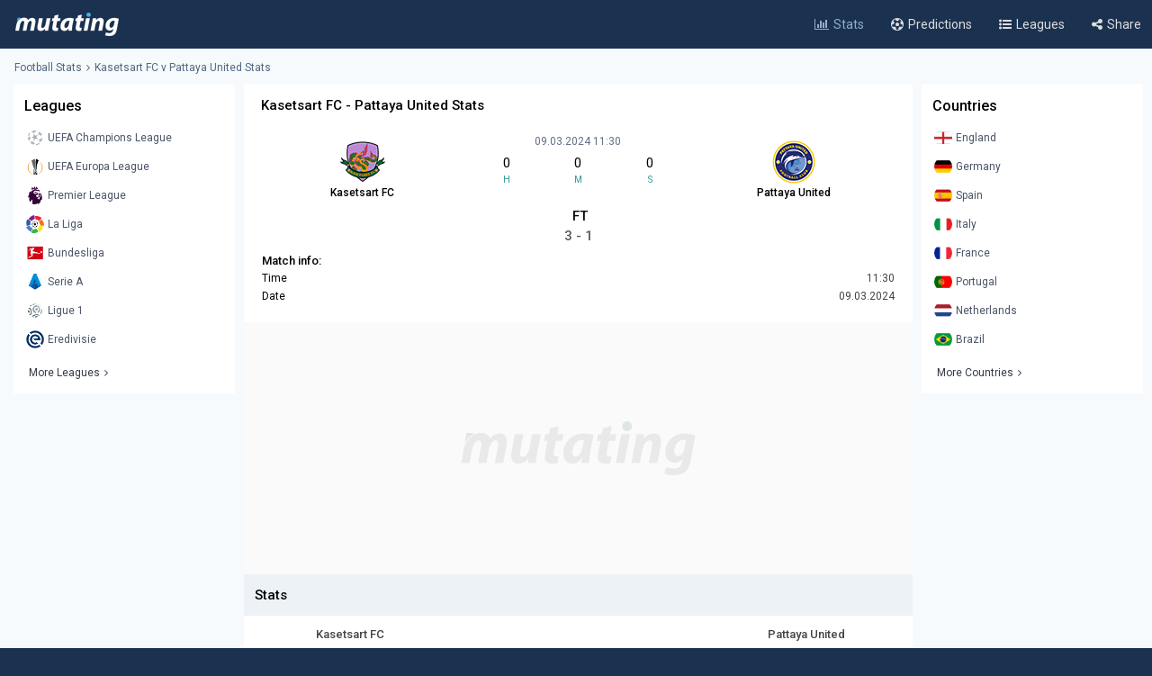

--- FILE ---
content_type: text/html; charset=utf-8
request_url: https://www.google.com/recaptcha/api2/aframe
body_size: 267
content:
<!DOCTYPE HTML><html><head><meta http-equiv="content-type" content="text/html; charset=UTF-8"></head><body><script nonce="PEoHnN_BxSD2TaWAFDJUvA">/** Anti-fraud and anti-abuse applications only. See google.com/recaptcha */ try{var clients={'sodar':'https://pagead2.googlesyndication.com/pagead/sodar?'};window.addEventListener("message",function(a){try{if(a.source===window.parent){var b=JSON.parse(a.data);var c=clients[b['id']];if(c){var d=document.createElement('img');d.src=c+b['params']+'&rc='+(localStorage.getItem("rc::a")?sessionStorage.getItem("rc::b"):"");window.document.body.appendChild(d);sessionStorage.setItem("rc::e",parseInt(sessionStorage.getItem("rc::e")||0)+1);localStorage.setItem("rc::h",'1769234974832');}}}catch(b){}});window.parent.postMessage("_grecaptcha_ready", "*");}catch(b){}</script></body></html>

--- FILE ---
content_type: text/css
request_url: https://www.mutating.com/css/sytlemutatingnew.css
body_size: 6695
content:
@font-face{font-family:FontAwesome;src:url(https://www.mutating.com/assets/fonts/674f50d.eot);src:url(https://www.mutating.com/assets/fonts/674f50d.eot?#iefix&v=4.7.0) format("embedded-opentype"),url(https://www.mutating.com/assets/fonts/af7ae50.woff2) format("woff2"),url(https://www.mutating.com/assets/fonts/fee66e7.woff) format("woff"),url(https://www.mutating.com/assets/fonts/b06871f.ttf) format("truetype"),url(https://www.mutating.com/assets/fonts/912ec66.svg#fontawesomeregular) format("svg");font-weight:400;font-style:normal;font-display:swap}html{font-family:Roboto,sans-serif;line-height:1.5;background:#1a3150;box-sizing:border-box}*,:after,:before{box-sizing:inherit}body{margin:0}main{display:block}h1{font-size:2em;margin:.67em 0}a{background-color:transparent;color:inherit;text-decoration:inherit}strong{font-weight:bolder}button,input{font-family:inherit;font-size:100%;line-height:1.15;margin:0;border:0;outline:0;overflow:visible}button{text-transform:none}button{-webkit-appearance:button}button::-moz-focus-inner{border-style:none;padding:0}button:-moz-focusring{outline:1px dotted}[type=radio]{box-sizing:border-box;padding:0}::-webkit-file-upload-button{-webkit-appearance:button;font:inherit}input{box-sizing:inherit}figure,h1,h2,h4,p{margin:0}button{background:0 0;padding:0}button:focus{outline:0}ol,ul{margin:0;padding:0}ol,ul{list-style:none}input::-moz-placeholder{color:inherit;opacity:.5}input:-ms-input-placeholder{color:inherit;opacity:.5}input::-ms-input-placeholder{color:inherit;opacity:.5}button{cursor:pointer}table{border-collapse:collapse}h1,h2,h4{font-size:inherit;font-weight:inherit}button,input{padding:0;line-height:inherit;color:inherit}img,svg{display:block;vertical-align:middle}img{max-width:100%;height:auto}.container{width:100%}.fa{display:inline-block;font:normal normal normal 14px/1 FontAwesome;font-size:inherit;text-rendering:auto;-webkit-font-smoothing:antialiased;-moz-osx-font-smoothing:grayscale}.fa-search:before{content:"\f002"}.fa-envelope-o:before{content:"\f003"}.fa-calendar:before{content:"\f073"}.fa-bar-chart2:before{content:"\f080"}.fa-bar-chart:before{content:"\f080"}.fa-filter:before{content:"\f0b0"}.fa-list-ul:before{content:"\f0ca"}.fa-angle-right:before{content:"\f105"}.fa-angle-left:before{content:"\f104"}.fa-share-alt:before{content:"\f1e0"}.fa-futbol-o:before{content:"\f1e3"}@media (min-width:640px){.lasttrunk{white-space:nowrap;max-width:100%;overflow:hidden;text-overflow:ellipsis}.footerwidth{width:25%}.footerapps{width:75%;display:flex;justify-content:flex-end}.appimgandroid{width:175px;margin-right:10px;height:50px}.appimgios{width:175px;height:50px}.container{max-width:640px}}@media (min-width:768px){.container{max-width:768px}}@media (min-width:1024px){.container{max-width:1024px}}@media (min-width:1280px){.container{max-width:1280px}}.lasttrunk{white-space:nowrap;max-width:90%;overflow:hidden;text-overflow:ellipsis;display:block!important}.appearance-none{-webkit-appearance:none;-moz-appearance:none;appearance:none}.bg-black{background-color:#202020}.bg-white{background-color:#fff}.bg-gray-100{background-color:#f7fafc}.bg-gray-200{background-color:#edf2f7}.bg-teal-700{background-color:#1a3150}.border-transparent{border-color:transparent}.border-white{border-color:#fff}.border-gray-800{border-color:#2d3748}.sitebg{background-color:#f7fafc}.rounded{border-radius:.25rem}.border{border-width:1px}.border-l-2{border-left-width:2px}.border-t{border-top-width:1px}.border-b{border-bottom-width:1px}.border-l{border-left-width:1px}.cursor-default{cursor:default}.cursor-pointer{cursor:pointer}.block{display:block}.inline-block{display:inline-block}.flex{display:flex}.table{display:table}.divsides{display:none}.centerwidth{width:100%;max-width:100%}.hidden{display:none}.flex-col{flex-direction:column}.flex-col-reverse{flex-direction:column-reverse}.flex-wrap{flex-wrap:wrap}.items-center{align-items:center}.justify-end{justify-content:flex-end}.justify-center{justify-content:center}.justify-between{justify-content:space-between}.flex-1{flex:1 1 0%}.flex-grow-0{flex-grow:0}.flex-grow{flex-grow:1}.font-normal{font-weight:400}.font-medium{font-weight:500}.font-semibold{font-weight:500}.font-bold{font-weight:700}.h-4{height:1rem}.h-8{height:2rem}.h-10{height:2.5rem}.barheader{z-index:50;font-size:.875rem;color:#81e6d9;position:relative;padding-top:.45rem;padding-bottom:.45rem;background-color:#1a3150}.margin-auto{margin-left:auto;margin-right:auto}.padding075{padding-left:.75rem;padding-right:.75rem}.paddingfoot{padding-left:10px;padding-right:10px}.padding05{padding-left:.5rem;padding-right:.5rem}.logodiv{margin-left:-.5rem;margin-right:-.5rem;align-items:center;display:flex}.descievent{display:none}.mutefootlogo{padding-top:15px;padding-bottom:15px}.divbread{padding-top:1px;padding-left:5px;padding-right:5px}.marginbread{margin-top:8px;white-space:nowrap;max-width:100%;overflow:hidden;text-overflow:ellipsis}.libread{color:#506780;margin-right:5px}.linkbread:hover{text-decoration:underline}.imargin{margin-right:5px}.contentdiv{padding-bottom:.75rem;font-size:.75rem}.divsidescenter{width:804px;display:block;padding-left:.5rem;padding-right:.5rem;z-index:20}.h2divider{width:100%;font-size:15px;padding:.75rem;font-weight:500;background-color:#edf2f7;white-space:nowrap;overflow:hidden;text-overflow:ellipsis;display:block!important}.tableform{width:100%;text-align:center;display:table;border-collapse:collapse}.divtableform{margin:8px 3px 8px 0}.trunkname{white-space:nowrap;max-width:90%;overflow:hidden;text-overflow:ellipsis;display:block!important}.footerart{border-bottom:1px solid #314152;padding-bottom:10px;border-top:1px solid #314152;padding-top:10px}.footerlink{color:#a0aec0}.footerlink:hover{color:#95aec7;text-decoration:underline}.footerlinkmargin{margin-right:15px}.footerwidth{width:25%}.footerlastline{color:#a0aec0;display:flex;margin-top:15px;flex-direction:column-reverse}.footerline1{width:100%}.h2footer{margin-bottom:10px}.footerline2{width:100%;text-align:left;margin-bottom:10px}.leading-tight{line-height:1.25}.my-1{margin-top:.25rem;margin-bottom:.25rem}.mx-2{margin-left:.5rem;margin-right:.5rem}.mx-auto{margin-left:auto;margin-right:auto}.-mx-1{margin-left:-.25rem;margin-right:-.25rem}.-mx-2{margin-left:-.5rem;margin-right:-.5rem}.mt-1{margin-top:.25rem}.mr-1{margin-right:.25rem}.mt-2{margin-top:.5rem}.mr-2{margin-right:.5rem}.mb-2{margin-bottom:.5rem}.mb-3{margin-bottom:.75rem}.mt-4{margin-top:1rem}.mr-4{margin-right:1rem}.mr-5{margin-right:1.25rem}.overflow-hidden{overflow:hidden}.overflow-y-auto{overflow-y:auto}.p-1{padding:.25rem}.p-2{padding:.5rem}.p-3{padding:.75rem}.padding12px{padding:12px;padding-right:1px;padding-left:1px}.datesele{font-weight:500;font-size:15px}.dateseleday{font-size:11px;color:#4a5568;text-transform:uppercase;margin-top:1px}.dateseleday.select{color:#fff}.dateselcalend{width:30px;justify-content:center;align-items:center;display:flex;cursor:default;margin-top:4px;font-size:16px}.lidates{padding:.25rem;line-height:1.25;height:2.5rem;flex:1 1 0%;justify-content:center;flex-direction:column;display:flex;cursor:pointer}.lidates:hover{background-color:#edf2f7}.lidates.select{color:#fff;background-color:#1a3150}.sidesstyle{padding:12px 12px 5px 12px;font-size:16px;font-weight:500;cursor:default}.automargin{margin-left:auto;margin-right:auto}.px-0{padding-left:0;padding-right:0}.py-1{padding-top:.25rem;padding-bottom:.25rem}.px-1{padding-left:.25rem;padding-right:.25rem}.py-2{padding-top:.1rem;padding-bottom:.1rem}.px-2{padding-left:.5rem;padding-right:.5rem}.py-3{padding-top:.45rem;padding-bottom:.45rem}.px-3{padding-left:.75rem;padding-right:.75rem}.py-4{padding-top:1rem;padding-bottom:1rem}.py-5{padding-top:1.25rem;padding-bottom:1.25rem}.py-px{padding-top:1px;padding-bottom:1px}.top0{top:0}.paddtop10{padding-top:10px}.relativesearch{position:relative;margin:-5px 6px 10px 6px}.relativethis{position:relative;margin-left:3px;margin-right:3px}.inputstyle{width:100%;border-radius:3px;padding-left:10px;height:33px;background-color:#edf2f7;outline:0}.inputicon{width:32px;color:#8d99a9;right:0;top:0;bottom:0;position:absolute}.pt-2{padding-top:.5rem}.pb-3{padding-bottom:.75rem}.pl-3{padding-left:.75rem}.pb-4{padding-bottom:1rem}.pr-6{padding-right:1.5rem}.absolute{position:absolute}.relative{position:relative}.sticky{position:-webkit-sticky;position:sticky}.inset-y-0{top:0;bottom:0}.top-0{top:0}.right-0{right:0}.shadow-md{box-shadow:0 0 20px rgba(0,0,0,.06)}.text-left{text-align:left}.text-center{text-align:center}.text-right{text-align:right}.text-justify{text-align:justify}.text-white{color:#fff}.text-gray-400{color:#cbd5e0}.text-gray-500{color:#a0aec0}.text-gray-600{color:#718096}.text-gray-700{color:#4a5568}.text-red-600{color:#e53e3e}.text-teal-300{color:#81e6d9}.text-teal-600{color:#319795}.text-teal-700{color:#6f8caa}.text-xs{font-size:.75rem}.text-sm{font-size:.875rem}.font16{font-size:16px}.text-base{font-size:15px}.text-3xl{font-size:1.875rem}.w-4{width:1rem}.w-5{width:1.25rem}.w-8{width:2rem}.w-10{width:2.5rem}.w-12{width:3rem}.w-16{width:4rem}.w-24{width:6rem}.w-40{width:10rem}.divtitle{width:60%;padding-left:7px}.divtitlecenter{width:99%;padding-left:7px}.divsecbutton{text-align:right;width:40%;padding-right:4px}.aselecteddiv{color:#fff;line-height:27px;font-weight:500;cursor:default;background-color:#1a3150;width:50%;height:27px}.goheight{height:27px}.aselecteddivlive{color:#dc0000;line-height:27px;font-weight:500;cursor:pointer;background-color:#edf2f7;width:50%;height:27px}.islive{background-color:#dc3333;color:#fff}.nolive{background-color:#edf2f7;color:#1a3150}.nolive:hover{background-color:#1a3150;color:#fff;cursor:pointer}.aselecteddivlive:hover{background-color:#dc0000;color:#fff}.with33{width:33.333333%}.w-full{width:100%}.z-20{z-index:20}.width100{width:100%}.z-40{z-index:40}.z-50{z-index:50}.z-auto{z-index:auto}h2.selectleagues{font-size:13px;font-weight:500}.topslect{margin-top:10px;margin-bottom:5px}.footerblock{background-color:#1a3150;color:#cbd5e0;font-size:13px}.standvalue{width:14px!important;height:12px!important;border:1px solid #fff}.colormix{color:#4a5568}.leaguediv{padding-top:1px;padding-bottom:1px;padding-left:.25rem;padding-right:.25rem;align-items:center;background-color:#edf2f7}.gamdediv{position:relative;align-items:center;display:flex;border-left:2px solid transparent;padding:8px}.w80{width:80px}.w60{width:60px}.prediexplain{text-align:left;font-size:13px;color:#677488;font-weight:700;padding-left:10px;display:flex;margin-top:3px}.napred{color:#6d7784;font-size:12px;font-weight:400}.divexplain{padding-top:10px;padding-bottom:10px}.prediresult{width:35px;text-align:center;padding-right:10px}.spanexplain{font-weight:400;color:#3f4956}.redstart{color:#e20303}.gamdediv:hover{background-color:#f9f9f9;border-left:2px solid #00b1ff}.selectoptmenus{padding:0 10px 10px 10px}.margintop4{margin-top:4px}.moreleagues{margin-top:10px;text-align:right;color:#333b48}.scorem{padding-left:3px;padding-right:3px}.margin{padding-left:.75rem;padding-right:.75rem}.blinkgame{animation:blinker 1s linear infinite}@keyframes blinker{50%{opacity:0}}.spanmoreleagues{margin-right:5px;padding-left:3px}.linksidemenu{padding:4px;cursor:pointer}.linksidemenu:hover{background-color:#f7fafc;color:#2d3748}.figsidemenu{width:20px;margin-right:4px}.logoleagues{max-width:100%;height:auto;margin-right:15px}.linestands{padding-top:7px;padding-bottom:7px;border-top-width:1px}@media (min-width:640px){.footerline1{width:50%}.padding12px{padding:12px}.relativesearch{position:relative;margin:-3px 16px 15px 16px}.footerline2{width:50%;text-align:right;margin-bottom:0}.footerlastline{flex-direction:row}.divbread{padding-left:6px;padding-right:6px}.spacecontent{padding-left:10px;padding-right:5px}}@media (min-width:768px){.margin-5{margin-left:-.5rem;margin-right:-.5rem}.marginbread{margin-top:11px}}@media (min-width:1024px){.divsides{width:16rem;display:block;padding-left:5px;padding-right:5px;z-index:20}.footerwidth{width:25%}.centerwidth{width:100%;max-width:763px;flex:1 1 0%;padding-left:5px;padding-right:5px}.hidden{display:none}.block{display:block}}.container{max-width:1300px}.text-xss{font-size:.65rem}.py-01{padding-top:.1rem;padding-bottom:.1rem}.truncate-1{line-height:1.5;display:block;display:-webkit-box;-webkit-box-orient:vertical;overflow:hidden;text-overflow:ellipsis}.truncate-1{max-height:22.5px;-webkit-line-clamp:1}.blink_me{animation:blinker 1s linear infinite}@keyframes blinker{50%{opacity:0}}.fa-bar-chart{margin-right:15px;font-size:1.3em;color:#718096}.logosite{width:117px}.gomargin50{padding-bottom:20px}.bar{display:none}@media (max-width:1025px){.fa-bars{display:block}}@media (max-width:1023px){.bar-outer{position:relative;z-index:105}.bar{position:fixed;bottom:0;left:0;z-index:14;width:100%;height:50px;background:#fff;display:block;box-shadow:0 0 5px 2px #1a3150}.menudesk{display:none}.countriesdiv{display:none}header{}.layoutis{}.gomargin50{padding-bottom:80px}}.maindatediv{padding-bottom:10px;border-bottom:1px solid #e7e7e7}.itemsspacediv{margin-top:10px}.cursorpointer{cursor:pointer}.navlink{display:flex;position:relative;text-align:center;justify-content:center;font-family:inherit;width:100%;height:100%;align-items:center;flex-direction:column;color:#4b6075;padding:5px 7px;border:0;background:0 0;font-size:10px;line-height:1.3}.navlink.selected{color:#1a3150}.navlink.selected:before{opacity:1;content:"";position:absolute;top:-1px;left:0;width:100%;height:3px;border-radius:3px 3px 0 0;background:#00b1ff;transition:.3s}.nav .nav__link{width:100%;height:100%;align-items:center;flex-direction:column;color:#6f8caa;padding:5px 7px;border:0;background:0 0;font-size:10px;line-height:1.3}.nav-base .nav__link{position:relative;text-align:center;line-height:1;justify-content:center;font-family:inherit;font-size:inherit}.base-background,.form-matches,.head-to-head,.live-shots div,.nav-base .nav__link,.stats-table,.tabs-secondary .tabs-secondary__nav{display:flex}.bar .nav-base .nav__link.nuxt-link-exact-active:before{opacity:1}.nav-base .nav__link{position:relative;text-align:center;line-height:1;justify-content:center;font-family:inherit;font-size:inherit}.leagueslist{color:#4a5568;font-weight:500;cursor:pointer;text-transform:uppercase;font-size:.7rem;line-height:31px;min-width:50px;white-space:nowrap;max-width:100%;overflow:hidden;text-overflow:ellipsis;display:block!important;margin-right:5px}.countrieslist{color:#4a5568;cursor:pointer;text-transform:uppercase;font-size:.7rem;display:contents;line-height:32px}.divideleagues{color:#a0aec0;margin-left:.3rem;margin-right:.3rem}.nav-base .nav__link.nuxt-link-exact-active:before{opacity:0}.nav-base .nav__link.nuxt-link-exact-active:before{opacity:1}.nav-base .nav__link:before{content:"";position:absolute;top:-1px;left:0;width:100%;height:3px;border-radius:3px 3px 0 0;background:#00b1ff;opacity:0;transition:.3s}.nav-base .nav__link:hover:before{content:"";position:absolute;top:-1px;left:0;width:100%;height:3px;border-radius:3px 3px 0 0;background:#00b1ff;opacity:1;transition:.3s}.nav{font-size:10px}.nav .nav__item{flex:1;height:50px}.nav .nav__link.active,.nav .nav__link.nuxt-link-exact-active,.nav .nav__link:focus,.nav .nav__link:hover{color:#1a3150}.nav i{color:inherit;margin:0 auto}.nav-base i{margin:0 auto;font-size:20px;margin-bottom:2px}.nav-base{justify-content:center;display:flex;align-items:center}.nostart{color:#737373}.predip{text-align:center;font-size:15px;color:#677488;font-weight:700;padding-left:30px}.green{color:green}.red{color:#bd2424;font-size:13px}.countrylist{width:22px;margin-right:5px;border-radius:50%}.countrylistscores{width:22px;margin:5px;border-radius:50%;display:inline-block}.alreadystart{color:#e20303}.autoimportant{height:auto!important}.minheight{min-height:0!important}.logomargins{margin-top:5px;margin-bottom:5px;padding-left:.75rem;padding-right:.75rem}.text-graymore-500{color:#49505a}.imagegamedetails{width:50px}.logomob{display:none}@media (max-width:650px){.logodesk{display:none}.logomob{display:block}.imagegamedetails{width:25px;margin-bottom:6px}}.linktopmenu{margin-left:30px;color:#ddd;cursor:pointer}.linktopmenu:hover{color:#95aec7}.selecttopmenu{color:#95aec7}.topicon{margin-right:5px;font-size:14px}.topicon.selected{color:#95aec7}.insidetipscore{font-size:15px;font-weight:500;margin-right:-3px}.scorefinaldetails{font-size:15px;font-weight:500;color:#555;text-align:center}.relatiheig{height:18px}.scorefinal{text-align:center;font-size:13px;font-weight:500;margin-top:-15px}.tablestats{width:100%;display:table;border-collapse:collapse}.titletrends{margin-bottom:5px;font-size:13px;font-weight:500}.appimgandroid:hover,.appimgios:hover{filter:opacity(85%)}.stateamaway,.stateamhome{width:50%;text-transform:capitalize}.filterby{margin-bottom:10px;color:#68768a}.theadclass{color:#444}.spantables{font-size:12px}.matchinfo{margin:7px}.appsimfoot{display:flex}.divslectcountry{font-size:.75rem;font-weight:400;margin:0}.divmainlogos{margin-top:20px;margin-bottom:15px}.datetimegame{color:#626e82}.classw40{width:30%}.nameteamlogo{white-space:nowrap;overflow:hidden;text-overflow:ellipsis;display:block!important;max-width:95%}.lessstrong{font-weight:500}.titletruck{white-space:nowrap;overflow:hidden;text-overflow:ellipsis;width:100%}.containerbutton{display:block;position:relative;padding-left:25px;margin-bottom:12px;cursor:pointer;-webkit-user-select:none;-moz-user-select:none;-ms-user-select:none;user-select:none;display:inline-flex;font-size:.75rem}.containerbutton input{position:absolute;opacity:0;cursor:pointer}.checkmark{position:absolute;top:0;left:0;height:20px;width:20px;background-color:#eee;border-radius:50%}.containerbutton:hover input~.checkmark{background-color:#ccc}.containerbutton input:checked~.checkmark{background-color:#2196f3}.checkmark:after{content:"";position:absolute;display:none}.containerbutton input:checked~.checkmark:after{display:block}.containerbutton .checkmark:after{top:6px;left:6px;width:8px;height:8px;border-radius:50%;background:#fff}[type=checkbox],[type=radio]{box-sizing:border-box;padding:0;display:none}.numbergames{margin-right:10px;color:#5e6a7d}.gamesflex{display:flex}.selecnumgames{margin-right:10px;width:26%;white-space:nowrap;overflow:hidden;text-overflow:ellipsis;display:block!important}.thisinfo{padding:10px}.noliveno{font-size:.85rem;font-weight:500;padding:5px}.maintablestats{padding:10px}.loader{position:fixed;top:0;left:0;right:0;bottom:0;background:rgba(255,255,255,.6);padding-top:20px;z-index:10}.loader div{position:fixed;border:16px solid #f3f3f3;border-top:16px solid #3498db;border-radius:50%;width:120px;margin:auto;height:120px;animation:spin 2s linear infinite;top:10%;left:0;right:0;bottom:0}@keyframes spin{0%{transform:rotate(0)}100%{transform:rotate(360deg)}}.classw50{width:50%}.h-4{height:1.2rem!important}.w-4{width:1.2rem!important}.textresult{padding-top:1.1px}.bg-teal-yes{background-color:#698cbf}.bg-teal-no{background-color:#4a5568}.bg-teal-over{background:#1f665f}.bg-teal-under{background-color:#61738f}.bg-teal-win{background-color:#319795}.bg-teal-draw{background-color:#a0aec0}.bg-teal-lose{background-color:#e53e3e}.bg-teal-lost{background-color:#e53e3e}.matchinfoh2{font-size:13px;margin-left:1px}.namebeforestats{margin-bottom:10px;white-space:nowrap;overflow:hidden;text-overflow:ellipsis;display:block!important;font-size:13px;margin-left:auto;margin-right:auto}.tablefullstats20{width:15%;text-align:center}.tablefullstats{text-align:center;padding:4px;width:70%}.extrastatsfull{width:50%;display:inline-block}.stateamhome{width:50%}.stateamaway{width:50%}.statsmarg{margin-bottom:15px}.statsnumbgames{color:#687588;font-weight:500}.forms{border:1px solid #fff;font-size:10px;color:#fff;justify-content:center;display:flex;border-radius:4px;width:19px;height:19px}.hidden{display:none}svg{width:20px;height:20px;margin-right:7px}.button{display:inline-flex;align-items:center;justify-content:center;height:auto;padding-top:8px;padding-bottom:8px;color:#111419;text-align:center;font-size:14px;line-height:1.1;letter-spacing:2px;text-transform:capitalize;text-decoration:none;white-space:nowrap;cursor:pointer;background:#c7d3de}.button:hover{background-color:#e7ecef;color:#2d3748}.copy-link{padding-left:30px;padding-right:30px;border:1px solid #dcdcdc}.share-dialog{position:fixed;top:50%;left:50%;transform:translate(-50%,-50%)}.share-dialog{display:none;width:95%;max-width:500px;-webkit-box-shadow:0 0 15px 1px #999;box-shadow:0 0 15px 1px #999;z-index:-1;border:1px solid #f5f5f5;padding:20px;background-color:#fff}.share-dialog.is-open{display:block;z-index:2}.sharethis{display:flex;justify-content:space-between}.dialog-title{margin-top:0;font-size:15px;font-weight:500;margin-left:3px}.targets{display:grid;grid-template-rows:1fr 1fr;grid-template-columns:1fr 1fr;grid-gap:20px;margin-bottom:20px}.close-button{background-color:transparent;border:none;padding:0;margin-top:-15px;color:#000}.close-button svg{margin-right:0}.link{display:flex;justify-content:center;align-items:center;padding:10px;background-color:#edf2f7}.pen-url{margin-right:15px;overflow:hidden;text-overflow:ellipsis;white-space:nowrap;width:80%}input.copythis{width:100%;white-space:nowrap;max-width:99%;overflow:hidden;text-overflow:ellipsis;display:block!important;background:#edf2f7;color:#353e4c;font-size:14px}.copythis::selection{background:#edf2f7}.copythis::-moz-selection{background:#edf2f7}.gg-close{box-sizing:border-box;position:relative;display:block;transform:scale(var(--ggs,1));width:22px;height:22px;border:2px solid transparent;border-radius:40px}.gg-close::after,.gg-close::before{content:"";display:block;box-sizing:border-box;position:absolute;width:16px;height:2px;background:currentColor;transform:rotate(45deg);border-radius:5px;top:8px;left:1px}.gg-close::after{transform:rotate(-45deg)}.tooltip{position:relative;display:inline-block}.tooltip .tooltiptext{visibility:hidden;width:140px;background-color:#555;color:#fff;text-align:center;border-radius:6px;padding:5px;position:absolute;z-index:1;bottom:150%;left:50%;margin-left:-50px;opacity:0;transition:opacity .3s;white-space:nowrap;max-width:100%;overflow:hidden;text-overflow:ellipsis;display:block!important}.tooltip .tooltiptext::after{content:"";position:absolute;top:100%;left:50%;margin-left:-5px;border-width:5px;border-style:solid;border-color:#555 transparent transparent transparent}.tooltip:hover .tooltiptext{visibility:visible;opacity:1}.noinput{display:none}@media (max-width:500px){.share-dialog{padding:10px}}.butprevnext{padding-left:.5rem;padding-right:.5rem;padding-top:.25rem;padding-bottom:.25rem;display:inline-block;cursor:pointer;outline:0;border-radius:.25rem;background-color:#edf2f7}.nameleagueh{font-size:13px;font-weight:500}.buttonspadding{padding:15px}.namecountryh{color:#4a5568}.logoleaguescountry{max-width:50px;height:auto;margin-right:15px}.divclassnames{width:100%}.marico{margin:4px}.mydivs>div{height:100%;overflow-y:auto;box-sizing:border-box;-moz-box-sizing:border-box;padding-bottom:10px}.class45{width:50px}.class25{width:30px}.class75{width:85px}.class35{width:40px}.class5{width:5px}@media (max-width:640px){.footerapps{width:100%;display:block;justify-content:flex-end}.appimgandroid{width:100%;padding-right:5px;height:auto}.footerwidth{width:50%}.appimgios{width:100%;height:auto;padding-left:5px}.appsimfoot{margin-top:15px}.namebeforestats{max-width:98px}.logocountry{margin-left:12px}}@media (max-width:450px){.nameleagueh{font-size:12px;margin-top:-4px}.logoleaguescountry{max-width:25px}.class25{width:20px}.class75{width:70px}.class35{width:25px}.trunkname{max-width:100px;margin-right:5px}}@media (max-width:370px){.trunkname{max-width:90px}}@media (max-width:350px){.nolast5{display:none}.trunkname{max-width:120px}}.linkleagues{padding:4px;cursor:pointer;padding-left:5px;font-size:13px;margin-left:5px;margin-right:5px}.linkleagues:hover{background-color:#f7fafc;color:#2d3748}.cookieLawPro{width:100%;display:none}.cookieLawPro.clp-fixed{position:fixed;bottom:0;left:0;z-index:7500}@media(max-width:768px){.cookieLawPro.clp-rwd-hide{display:none!important}.cookieLawPro.clp-rwd-static{position:static!important}}.cookieLawPro .clp-wrapper{padding:5px 0;background:#1a3150;-webkit-box-sizing:border-box;-moz-box-sizing:border-box;-o-box-sizing:border-box;-ms-box-sizing:border-box;box-sizing:border-box}.cookieLawPro .clp-wrapper.clp-border{border-top:1px solid #24436d}.cookieLawPro .clp-wrapper.clp-shadow{-webkit-box-shadow:0 3px 9px rgba(0,0,0,.3);-moz-box-shadow:0 3px 9px rgba(0,0,0,.3);-o-box-shadow:0 3px 9px rgba(0,0,0,.3);-ms-box-shadow:0 3px 9px rgba(0,0,0,.3);box-shadow:0 3px 9px rgba(0,0,0,.3)}.cookieLawPro .clp-wrapper.clp-boxed{max-width:1170px;margin:0 auto}.cookieLawPro .clp-wrapper .clp-inner{-webkit-box-sizing:border-box;-moz-box-sizing:border-box;-o-box-sizing:border-box;-ms-box-sizing:border-box;box-sizing:border-box;display:table;width:100%}@media(max-width:768px){.cookieLawPro .clp-wrapper .clp-inner{display:block}}.cookieLawPro .clp-wrapper .clp-inner.clp-boxed{max-width:1170px;margin:0 auto}.cookieLawPro .clp-wrapper .clp-inner:after{content:'';display:block;clear:both}.cookieLawPro .clp-wrapper .clp-inner>div{display:table-cell;vertical-align:middle}@media(max-width:768px){.cookieLawPro .clp-wrapper .clp-inner>div{display:block}}.cookieLawPro .clp-wrapper .clp-inner>div.clp-content{padding:10px 15px;font-size:13px;line-height:1.4;text-align:justify;color:#fff}.cookieLawPro .clp-wrapper .clp-inner>div.clp-content p{margin:0;padding:0}.cookieLawPro .clp-wrapper .clp-inner>div.clp-controls{width:135px;text-align:right}.cookieLawPro .clp-wrapper .clp-inner>div.clp-controls a{display:inline-block;padding:8px;font-size:14px;margin:0 5px;text-decoration:none;color:#747474;transition:.4s color;-webkit-transition:.4s color;-moz-transition:.4s color;-o-transition:.4s color;-ms-transition:.4s color}.cookieLawPro .clp-wrapper .clp-inner>div.clp-controls a i{color:#3085ee;font-size:16px;margin-right:2px}.cookieLawPro .clp-wrapper .clp-inner>div.clp-controls a.clp-close i{color:#e11515}.cookieLawPro .clp-wrapper .clp-inner>div.clp-controls a.clp-agree i{color:#81b441}.cookieLawPro .clp-wrapper .clp-inner>div.clp-controls a.clp-decline i{color:#d21111}.cookieLawPro .clp-wrapper .clp-inner>div.clp-controls a:focus,.cookieLawPro .clp-wrapper .clp-inner>div.clp-controls a:hover{color:#222;text-decoration:none}.cookieLawPro .clp-wrapper .clp-inner>div.clp-controls .clp-more{display:none}.cookieLawPro .clp-wrapper .clp-inner>div.clp-controls .clp-close{display:none}.cookieLawPro .clp-wrapper .clp-inner>div.clp-controls.clp-double{width:270px}.cookieLawPro .clp-wrapper .clp-inner>div.clp-controls.clp-double .clp-more{display:inline-block;background:#284977;color:#fff;min-width:100px;text-align:center;border-radius:3px}a.clp-agree{background:#287aa5;color:#fff!important;min-width:100px;text-align:center;margin-right:15px!important;border-radius:3px}@media(max-width:768px){.cookieLawPro .clp-wrapper .clp-inner>div.clp-controls{width:100%!important;text-align:center;margin-bottom:12px}}.clp-notification{position:fixed;bottom:10px;right:10px;height:30px;line-height:30px;background:#fff;color:#484848;font-size:12px;padding:0 10px;display:block;-webkit-box-shadow:0 0 5px rgba(0,0,0,.3);-moz-box-shadow:0 0 5px rgba(0,0,0,.3);-o-box-shadow:0 0 5px rgba(0,0,0,.3);-ms-box-shadow:0 0 5px rgba(0,0,0,.3);box-shadow:0 0 5px rgba(0,0,0,.3);cursor:pointer;display:none;z-index:7500;opacity:.6;border:1px solid #d5d5d5;transition:.3s all;-webkit-transition:.3s all;-moz-transition:.3s all;-o-transition:.3s all;-ms-transition:.3s all}.clp-notification:hover{color:#222;text-decoration:none;opacity:1}.socialicons{display:flex;margin-top:20px;margin-bottom:10px}.socialiconslink{width:40px}.socialiconslink:hover{color:#287aa5}.socialiconslink.linkyou{width:50px}.socialiconslink.linktwitt{width:45px}.gg-facebook{box-sizing:border-box;position:relative;display:block;transform:scale(var(--ggs,1));width:20px;height:20px}.gg-facebook::after,.gg-facebook::before{content:"";display:block;position:absolute;box-sizing:border-box}.gg-facebook::before{width:8px;height:20px;border-left:4px solid;border-top:4px solid;border-top-left-radius:5px;left:6px}.gg-facebook::after{width:10px;height:4px;background:currentColor;top:7px;left:4px;transform:skew(-5deg)}.gg-twitter{box-sizing:border-box;position:relative;display:block;transform:scale(var(--ggs,1));width:20px;height:20px}.gg-twitter::after,.gg-twitter::before{content:"";display:block;position:absolute;box-sizing:border-box;left:4px}.gg-twitter::before{width:9px;height:17px;border-left:4px solid;border-bottom:4px solid;border-bottom-left-radius:6px;background:linear-gradient(to left,currentColor 12px,transparent 0) no-repeat center 2px/10px 4px;top:3px}.gg-twitter::after{width:4px;height:4px;background:currentColor;border-radius:20px;top:1px;box-shadow:7px 4px 0,7px 15px 0}.gg-instagram{box-sizing:border-box;position:relative;display:block;transform:scale(var(--ggs,1));border:2px solid transparent;box-shadow:0 0 0 2px;border-radius:4px;width:20px;height:17px;top:2px}.gg-instagram::after,.gg-instagram::before{content:"";display:block;box-sizing:border-box;position:absolute}.gg-instagram::after{border:2px solid;left:3px;width:10px;height:10px;border-radius:100%;top:2px}.gg-instagram::before{border-radius:3px;width:2px;height:2px;background:currentColor;right:1px;top:0}.gg-youtube{box-sizing:border-box;position:relative;display:block;transform:scale(var(--ggs,1));width:25px;height:17px;box-shadow:0 0 0 2px;border-radius:15px 15px 15px 15px/45px 45px 45px 45px;top:2px}.gg-youtube::before{content:"";display:block;box-sizing:border-box;position:absolute;left:10px;top:4px;border-left:8px solid currentColor;border-top:4px solid transparent;border-bottom:4px solid transparent}

--- FILE ---
content_type: text/json; charset=utf-8
request_url: https://www.mutating.com/updategame-baiddfe/
body_size: -229
content:
[{"matchgotime":"<div class='insidetipscore'>FT<\/div>","matchgoresult":"3 - 1"}]